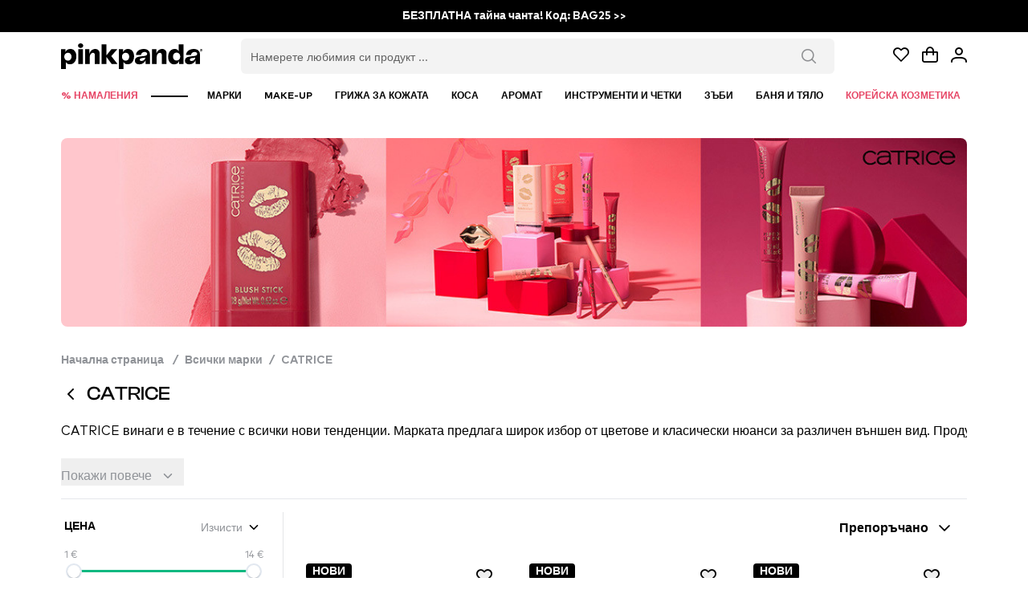

--- FILE ---
content_type: text/css; charset=utf-8
request_url: https://www.pinkpanda.bg/_nuxt/NavigationBar.1lrR3jGF.css
body_size: -194
content:
.opacity-enter-active,.opacity-leave-active{transition:opacity .4s ease}.opacity-enter-from,.opacity-leave-to{opacity:0}.aspect-16-9[data-v-4ef04884]{padding-top:56.25%;position:relative;width:100%}.aspect-16-9 img[data-v-4ef04884]{height:100%;left:0;-o-object-fit:cover;object-fit:cover;position:absolute;top:0;width:100%}.darkened[data-v-4ef04884]{filter:brightness(98%) grayscale(1)}.v-enter-active[data-v-4ef04884],.v-leave-active[data-v-4ef04884]{opacity:1;transform:translateY(0);transition:opacity .5s,transform .3s}.v-enter-from[data-v-4ef04884],.v-leave-to[data-v-4ef04884]{opacity:0;transform:translateY(-20px)}


--- FILE ---
content_type: text/javascript; charset=utf-8
request_url: https://www.pinkpanda.bg/_nuxt/D_8gEOTt.js
body_size: 17129
content:
const t={store_name:{t:0,b:{t:2,i:[{t:3}],s:"PinkPanda.bg"}},store_description:{t:0,b:{t:2,i:[{t:3}],s:"Вашата любима онлайн дрогерия <3"}},store_slogan:{t:0,b:{t:2,i:[{t:3}],s:"Всички продукти за красота на едно място."}},brand_name:{t:0,b:{t:2,i:[{t:3}],s:"Konverzija d.o.o."}},what_are_you_looking_for:{t:0,b:{t:2,i:[{t:3}],s:"Намерете любимия си продукт ..."}},faq_search:{t:0,b:{t:2,i:[{t:3}],s:"Търсене в Често задавани въпроси..."}},info_email:{t:0,b:{t:2,i:[{t:3},{t:9},{t:3}],s:"info@pinkpanda.bg"}},cancel:{t:0,b:{t:2,i:[{t:3}],s:"Отмени"}},close:{t:0,b:{t:2,i:[{t:3}],s:"Затвори"}},countries:{si:{t:0,b:{t:2,i:[{t:3}],s:"Словения"}},hu:{t:0,b:{t:2,i:[{t:3}],s:"Унгария"}},hr:{t:0,b:{t:2,i:[{t:3}],s:"Хърватия"}},cz:{t:0,b:{t:2,i:[{t:3}],s:"Чехия"}},sk:{t:0,b:{t:2,i:[{t:3}],s:"Словакия"}},it:{t:0,b:{t:2,i:[{t:3}],s:"Италия"}},de:{t:0,b:{t:2,i:[{t:3}],s:"Германия"}},bg:{t:0,b:{t:2,i:[{t:3}],s:"България"}},ro:{t:0,b:{t:2,i:[{t:3}],s:"Румъния"}},pl:{t:0,b:{t:2,i:[{t:3}],s:"Полша"}}},brands:{t:0,b:{t:2,i:[{t:3}],s:"Марки"}},currency:{t:0,b:{t:2,i:[{t:3}],s:"€"}},back:{t:0,b:{t:2,i:[{t:3}],s:"Назад"}},error_oh_no:{t:0,b:{t:2,i:[{t:3}],s:"О, не!"}},success_toaster:{t:0,b:{t:2,i:[{t:3}],s:"Успех"}},show_more:{t:0,b:{t:2,i:[{t:3}],s:"Виж повече"}},home:{t:0,b:{t:2,i:[{t:3}],s:"Начална страница"}},show_less:{t:0,b:{t:2,i:[{t:3}],s:"Скрий"}},no_products:{t:0,b:{t:2,i:[{t:3}],s:"В момента няма продукти на тази страница. Разгледайте и другите ни предложения!"}},unlock:{t:0,b:{t:2,i:[{t:3}],s:"Отключване"}},accept:{t:0,b:{t:2,i:[{t:3}],s:"Приемете"}},confirm:{t:0,b:{t:2,i:[{t:3}],s:"Потвърдете"}},email_long:{t:0,b:{t:2,i:[{t:3}],s:"Вашият имейл адрес"}},"100_original":{t:0,b:{t:2,i:[{t:3}],s:"100 % оригинални продукти"}},no_of_sold:{t:0,b:{t:2,i:[{t:3}],s:"Доставили сме над 9,2 милиона продукти в 11 различни държави"}},based_on:{t:0,b:{t:2,i:[{t:3}],s:"базиран на"}},opinions:{t:0,b:{t:2,i:[{t:3}],s:"отзива"}},show_offer:{t:0,b:{t:2,i:[{t:3}],s:"Покажи оферта"}}},s=t,i={email:{t:0,b:{t:2,i:[{t:3}],s:"Имейл"}},name:{t:0,b:{t:2,i:[{t:3}],s:"Име"}},lastname:{t:0,b:{t:2,i:[{t:3}],s:"Фамилия"}},phone:{t:0,b:{t:2,i:[{t:3}],s:"Телефон за контакт при доставка"}},password:{t:0,b:{t:2,i:[{t:3}],s:"Парола"}},repeat_password:{t:0,b:{t:2,i:[{t:3}],s:"Повторете паролата"}},old_password:{t:0,b:{t:2,i:[{t:3}],s:"Стара парола"}},address:{t:0,b:{t:2,i:[{t:3}],s:"Адрес"}},city:{t:0,b:{t:2,i:[{t:3}],s:"Населено място"}},post:{t:0,b:{t:2,i:[{t:3}],s:"Пощенски код"}},country:{t:0,b:{t:2,i:[{t:3}],s:"Държава"}},instagram:{t:0,b:{t:2,i:[{t:3}],s:"Instagram"}},no_of_followers:{t:0,b:{t:2,i:[{t:3}],s:"Брой последователи в Instagram"}},policy_agreement:{t:0,b:{t:2,i:[{t:3}],s:" "}},message:{t:0,b:{t:2,i:[{t:3}],s:"Съобщение"}},card_name:{t:0,b:{t:2,i:[{t:3}],s:"Името на картата"}},card_number:{t:0,b:{t:2,i:[{t:3}],s:"Номер на карта"}},card_date:{t:0,b:{t:2,i:[{t:3}],s:"Валидна до"}},card_ccv:{t:0,b:{t:2,i:[{t:3}],s:"CVV код"}}},e=i,o={cookie_title:{t:0,b:{t:2,i:[{t:3}],s:"Персонализирайте опита си."}},cookie_info:{t:0,b:{t:2,i:[{t:3}],s:"Този сайт използва 'бисквитки' с цел по-добро обслужване на своите посетители, в съответствие с правилата на използване на 'бисквитки'. Може да определите условията за съхранение или достъп до 'бисквитки' от настройките на вашия браузър."}},cookie_accept:{t:0,b:{t:2,i:[{t:3}],s:"Да, съгласен съм"}},cookie_decline:{t:0,b:{t:2,i:[{t:3}],s:"Не се съгласявам"}}},_=o,b={top_categories:{t:0,b:{t:2,i:[{t:3}],s:"Категории"}},all_categories:{t:0,b:{t:2,i:[{t:3}],s:"Всички категории"}},bestsellers_description:{t:0,b:{t:2,i:[{t:3}],s:"Бъдете модерни! Запознайте се с най-горещите продукти за красота, за които всички говорят, и открийте новата си мания за красота."}},new_description:{t:0,b:{t:2,i:[{t:3}],s:"Бъдете първите, които ще изпробват най-новите ни съкровища! Запознайте се с най-новите продукти за грим и грижа за кожата."}},sale_description:{t:0,b:{t:2,i:[{t:3}],s:"Място с най-добрите оферти - намерете невероятни предложения за продукти за грим и грижа за кожата с отстъпка и спестете пари."}},search:{t:0,b:{t:2,i:[{t:3}],s:"Tarsi"}}},r=b,n={top_brands:{t:0,b:{t:2,i:[{t:3}],s:"Най-продавани марки"}},brand_description:{t:0,b:{t:2,i:[{t:3}],s:"Запознайте се с богатата ни колекция от марки за красота. Всичко - от вечните класики до най-новите продукти за красота - е само на едно кликване разстояние."}},brand_search:{t:0,b:{t:2,i:[{t:3}],s:"Намерете марка"}}},a=n,c={newsletter_title:{t:0,b:{t:2,i:[{t:3}],s:"Абонирайте се за нашият нюзлетър."}},newsletter_message:{t:0,b:{t:2,i:[{t:3}],s:"Получавайте известия за нашите най-нови продукти, страхотни промо цени и ексклузивни, скрити оферти, валидни само за читателите на нашият бюлетин!"}},newsletter_agreement:{t:0,b:{t:2,i:[{t:3}],s:"С регистрацията си за получаване на електронни новини, аз се съгласявам с всички ПРАВИЛА И УСЛОВИЯ и съм наясно, че мога да деактивирам регистрацията си по всяко време."}},newsletter_success:{t:0,b:{t:2,i:[{t:3}],s:"Вие успешно се регистрирахте за нашият нюзлетър!"}},newsletter_apply:{t:0,b:{t:2,i:[{t:3}],s:"Абонирайте се"}}},l=c,d={footer_message:{t:0,b:{t:2,i:[{t:3}],s:"Споделете страстта си към грима с нас и покажете своя стил."}},footer_faq:{t:0,b:{t:2,i:[{t:3}],s:"Често задавани въпроси"}},footer_where_is_my_packet:{t:0,b:{t:2,i:[{t:3}],s:"Къде е моят пакет"}},footer_gift_card:{t:0,b:{t:2,i:[{t:3}],s:"Ваучери подарък"}},footer_contact:{t:0,b:{t:2,i:[{t:3}],s:"Контакт"}},footer_terms:{t:0,b:{t:2,i:[{t:3}],s:"Условия за ползване"}},footer_rights:{t:0,b:{t:2,i:[{t:3}],s:"Всички права запазени"}},center_user_help:{t:0,b:{t:2,i:[{t:3}],s:"Помощ за потребителя"}},user_help:{t:0,b:{t:2,i:[{t:3}],s:"Помощ за потребителя"}},information:{t:0,b:{t:2,i:[{t:3}],s:"Информация"}},follow_us:{t:0,b:{t:2,i:[{t:3}],s:"Следвайте ни"}},legal_notifications:{t:0,b:{t:2,i:[{t:3}],s:"Правни известия"}},grade_2:{t:0,b:{t:2,i:[{t:3}],s:"oт 1000+ доволни клиенти"}},grade_1:{t:0,b:{t:2,i:[{t:3}],s:"Рейтинг"}},product_recall:{t:0,b:{t:2,i:[{t:3}],s:"Известия"}}},u=d,p={add_to_basket:{t:0,b:{t:2,i:[{t:3}],s:"Добавяне"}},go_to_cart:{t:0,b:{t:2,i:[{t:3}],s:"Отворена количка"}},notify:{t:0,b:{t:2,i:[{t:3}],s:"Уведоми ме"}},select_shade:{t:0,b:{t:2,i:[{t:3}],s:"Избери цвят"}},not_in_stock_short:{t:0,b:{t:2,i:[{t:3}],s:"Не е в наличност"}},limited_stock:{t:0,b:{t:2,i:[{t:3}],s:"Ограничена наличност"}},in_stock:{t:0,b:{t:2,i:[{t:3}],s:"В наличност"}},browse:{all:{t:0,b:{t:2,i:[{t:3}],s:"Всички"}},all_discounts:{t:0,b:{t:2,i:[{t:3}],s:"Всички отстъпки"}},all_prices:{t:0,b:{t:2,i:[{t:3}],s:"Всички цени"}}},money_back_guarantee_title:{t:0,b:{t:2,i:[{t:3}],s:"8-дневна гаранция за връщане"}},money_back_guarantee_text:{t:0,b:{t:2,i:[{t:3}],s:"Ако по някаква причина не сте удовлетворени от продуктите, можете да ги върнете в рамките на 28 дни след покупката. Ще ви върнем цената на покупката в пълен размер - без въпроси."}},free_shipping:{t:0,b:{t:2,i:[{t:3}],s:"Безплатна доставка"}},copy:{t:0,b:{t:2,i:[{t:3}],s:"копиране на код"}},customers_opinion:{t:0,b:{t:2,i:[{t:3}],s:"Мнения на нашите клиенти"}},total_ratings:{t:0,b:{t:2,i:[{t:3}],s:"Общо оценки"}},customer_reviews:{t:0,b:{t:2,i:[{t:3}],s:"Отзиви на клиенти"}},verified_buyer:{t:0,b:{t:2,i:[{t:3}],s:"Потвърден купувач"}},load_more_opinions:{t:0,b:{t:2,i:[{t:3}],s:"Зареди още мнения"}}},f=p,m={faq_title:{t:0,b:{t:2,i:[{t:3}],s:"ЧЗВ и помощ"}},faq_subtitle:{t:0,b:{t:2,i:[{t:3}],s:"Имате нужда от помощ? Намерете отговори на най-често задаваните въпроси и продължете да пазарувате безгрижно."}},faq_list_title:{t:0,b:{t:2,i:[{t:3}],s:"Често задавани въпроси"}},faq_category_title:{t:0,b:{t:2,i:[{t:3}],s:"Категории въпроси"}}},g=m,h={profil:{t:0,b:{t:2,i:[{t:3}],s:"Акаунт"}},saved:{t:0,b:{t:2,i:[{t:3}],s:"История на поръчките"}},new:{t:0,b:{t:2,i:[{t:3}],s:"Нови"}},bestsellers:{t:0,b:{t:2,i:[{t:3}],s:"Най-продавани"}},sale:{t:0,b:{t:2,i:[{t:3}],s:"Намаления"}},good_offers:{t:0,b:{t:2,i:[{t:3}],s:"Добри предложения"}},all_brands:{t:0,b:{t:2,i:[{t:3}],s:"Всички марки"}}},y=h,w={hey:{t:0,b:{t:2,i:[{t:3}],s:"Добър ден 👋"}},my_data:{t:0,b:{t:2,i:[{t:3}],s:"Моите данни"}},my_orders:{t:0,b:{t:2,i:[{t:3}],s:"Моите поръчки"}},profile_description:{t:0,b:{t:2,i:[{t:3}],s:"Вашият кът за красота - от запаметените любими продукти до историята на покупките, проследявайте пътя си към красотата и откривайте нови вдъхновения за красота."}}},k=w,$={order_number:{t:0,b:{t:2,i:[{t:3}],s:"Номер поръчка"}},carrier:{t:0,b:{t:2,i:[{t:3}],s:"Куриер"}},ordered:{t:0,b:{t:2,i:[{t:3}],s:"Регистрирана"}},processed:{t:0,b:{t:2,i:[{t:3}],s:"Обраотена"}},sent:{t:0,b:{t:2,i:[{t:3}],s:"Изпратена"}},payed:{t:0,b:{t:2,i:[{t:3}],s:"Платена"}},returned:{t:0,b:{t:2,i:[{t:3}],s:"Върната"}},storno:{t:0,b:{t:2,i:[{t:3}],s:"Анулирана"}},last_order:{t:0,b:{t:2,i:[{t:3}],s:"Последна поръчка"}},other_orders:{t:0,b:{t:2,i:[{t:3}],s:"Други поръчки"}},shipping_address:{t:0,b:{t:2,i:[{t:3}],s:"Адрес за доставка"}},order_content:{t:0,b:{t:2,i:[{t:3}],s:"Продукти в поръчката"}},products_price:{t:0,b:{t:2,i:[{t:3}],s:"Цена на продуктите"}},shipping:{t:0,b:{t:2,i:[{t:3}],s:"Доставка и обработка"}},total_price:{t:0,b:{t:2,i:[{t:3}],s:"Обща цена"}},return_order:{t:0,b:{t:2,i:[{t:3}],s:"Откажи поръчката"}},want_to_cancel_order:{t:0,b:{t:2,i:[{t:3}],s:"Анулиране на поръчка"}},cancel_order_disclaimer:{t:0,b:{t:2,i:[{t:3}],s:"Сигурни ли сте, че искате да отмените поръчката си? Анулирана поръчка не може да бъде възстановена."}},keep_order:{t:0,b:{t:2,i:[{t:3}],s:"Запази поръчката"}},no_orders:{t:0,b:{t:2,i:[{t:3}],s:"Нямате регистрирани поръчки"}},ddv_price_included:{t:0,b:{t:2,i:[{t:3}],s:"Цената включва ДДС"}},orders_description:{t:0,b:{t:2,i:[{t:3}],s:"Разгледайте своя портал за красота! Преглеждайте всички поръчки и проследявайте последните си покупки."}},detail_order_description:{t:0,b:{t:2,i:[{t:3}],s:"Всичко за Вашата поръчка на едно място! Лесно проверявайте статуса и подробностите за доставката."}},buy_now:{t:0,b:{t:2,i:[{t:3}],s:"Купете сега"}},empty_orders_desc:{t:0,b:{t:2,i:[{t:3}],s:"Открийте цялата ни оферта и направете първата си поръчка"}},empty_orders:{t:0,b:{t:2,i:[{t:3}],s:"Все още нямате поръчки"}}},v=$,q={ordered_title:{t:0,b:{t:2,i:[{t:3}],s:"Поръчката е създадена"}},ordered_desc:{t:0,b:{t:2,i:[{t:3}],s:"Твоята поръчка чака да бъде обработена"}},processed_title:{t:0,b:{t:2,i:[{t:3}],s:"Поръчката е обработена"}},processed_desc:{t:0,b:{t:2,i:[{t:3}],s:"'Поръчката е опакована"}},sent_title:{t:0,b:{t:2,i:[{t:3}],s:"Поръчката е изпратена"}},sent_desc:{t:0,b:{t:2,i:[{t:3}],s:"Поръчката е изпратена на куриерска фирма."}},delivered_title:{t:0,b:{t:2,i:[{t:3}],s:"Поръчката е доставена"}},delivered_desc:{t:0,b:{t:2,i:[{t:3}],s:"Куриер е доставил пратката до избрания адрес"}},returned_title:{t:0,b:{t:2,i:[{t:3}],s:"Поръчката е анулирана"}},returned_desc:{t:0,b:{t:2,i:[{t:3}],s:"Поръчката е анулирана. В случай, че вече сте я платили, сумата е възстановена"}}},x=q,P={error_404_title:{t:0,b:{t:2,i:[{t:3}],s:"Грешка 404"}},error_404_description:{t:0,b:{t:2,i:[{t:3}],s:"Упс! Изглежда, че съдържанието на тази страница вече не съществува или не е достъпно. :("}},error_404_redirect:{t:0,b:{t:2,i:[{t:3}],s:"Кликни тук и виж другата ни оферта."}}},C=P,A={my_profile:{t:0,b:{t:2,i:[{t:3}],s:"Моят акаунт"}},contact:{t:0,b:{t:2,i:[{t:3}],s:"Контакт"}},country:{t:0,b:{t:2,i:[{t:3}],s:"Държава"}},save:{t:0,b:{t:2,i:[{t:3}],s:"Запази"}},password:{t:0,b:{t:2,i:[{t:3}],s:"Парола"}},old_password:{t:0,b:{t:2,i:[{t:3}],s:"Стара парола"}},new_password:{t:0,b:{t:2,i:[{t:3}],s:"Нова парола"}},changes_not_saved:{t:0,b:{t:2,i:[{t:3}],s:"Измененията не са запазени"}},do_you_want_to_save:{t:0,b:{t:2,i:[{t:3}],s:"Искате ли да запазите промените или да ги отхвърлите?"}},discard:{t:0,b:{t:2,i:[{t:3}],s:"Изхвърлете"}},logout:{t:0,b:{t:2,i:[{t:3}],s:"Изход"}},edit_profile:{t:0,b:{t:2,i:[{t:3}],s:"Редактиране на профила"}},phone_help:{t:0,b:{t:2,i:[{t:3}],s:"Пример: 0800 000 000. Увери се, че си въвела валиден български телефонен номер. Стационарните номера не са валидни."}}},B=A,E={collaboration_title:{t:0,b:{t:2,i:[{t:3}],s:"Работете с нас!"}},collaboration_subtitle:{t:0,b:{t:2,i:[{t:3}],s:"Стани част от нашата розова история и се присъедини към творческа общност от инфлуенсъри и създатели на съдържание."}},collaboration_desc_1:{t:0,b:{t:2,i:[{t:3}],s:"Социалните мрежи не са Ви чужди, Вие сте креативен и проактивен човек, познавате последователите си и разбирате статистиката си? Тогава нашият екип търси Вас!"}},collaboration_desc_2:{t:0,b:{t:2,i:[{t:3}],s:"В PinkPanda предлагаме два вида участие, така че всеки може да се присъедини към нас."}},collaboration_ambassadors:{t:0,b:{t:2,i:[{t:3}],s:"КОЛАБОРАЦИЯ С АМБАСАДОРИ (АФИЛИЕЙТ ПРОГРАМА)"}},collaboration_ambassadors_desc:{t:0,b:{t:2,i:[{t:3}],s:"Всеки, който харесва продуктите ни може да кандидатства."}},collaboration_ambassadors_money:{t:0,b:{t:2,i:[{t:3}],s:"парични награди"}},collaboration_ambassadors_pr:{t:0,b:{t:2,i:[{t:3}],s:"PR пратки"}},collaboration_ambassadors_gifts:{t:0,b:{t:2,i:[{t:3}],s:"ексклузивни подаръци"}},collaboration_ambassadors_vip:{t:0,b:{t:2,i:[{t:3}],s:"VIP намаления"}},collaboration_write_to_us:{t:0,b:{t:2,i:[{t:3}],s:"Пишете ни"}},collaboration_influencers:{t:0,b:{t:2,i:[{t:3}],s:"КОЛАБОРАЦИЯ С ИНФЛУЕНСЪРИ"}},collaboration_influencers_desc:{t:0,b:{t:2,i:[{t:3}],s:"Имаш над 10K+ последователя в Instagram? Ще се радваме да се запознаем! Просто попълни следния формуляр и нашият екип ще се свърже с теб в най-кратък срок."}},collaboration_submit:{t:0,b:{t:2,i:[{t:3}],s:"Запиши се сега"}},your_data:{t:0,b:{t:2,i:[{t:3}],s:"Вашите данни"}},social_media:{t:0,b:{t:2,i:[{t:3}],s:"Социални мрежи"}},instagram:{t:0,b:{t:2,i:[{t:3}],s:"Instagram"}},tiktok:{t:0,b:{t:2,i:[{t:3}],s:"TikTok"}},youtube:{t:0,b:{t:2,i:[{t:3}],s:"YouTube"}},facebook:{t:0,b:{t:2,i:[{t:3}],s:"Facebook"}},website:{t:0,b:{t:2,i:[{t:3}],s:"Уебсайт"}},pinterest:{t:0,b:{t:2,i:[{t:3}],s:"Pinterest"}},no_of_followers:{t:0,b:{t:2,i:[{t:3}],s:"Брой последователи в Instagram"}},collaboration_agreement:{t:0,b:{t:2,i:[{t:3}],s:"Съгласен съм с Вашата политика за поверителност"}}},I=E,M={contact_title:{t:0,b:{t:2,i:[{t:3}],s:"Свържете се с нас"}},contact_subtitle:{t:0,b:{t:2,i:[{t:3}],s:"Имате въпроси? Ние сме тук, за да Ви помогнем!"}},contact_email:{t:0,b:{t:2,i:[{t:3},{t:9},{t:3}],s:"info@pinkpanda.bg"}},contact_form_title:{t:0,b:{t:2,i:[{t:3}],s:"Свържете се с нас"}},contact_cta_text:{t:0,b:{t:2,i:[{t:3}],s:"Изпратете формуляра"}},contact_cta_subtext:{t:0,b:{t:2,i:[{t:3}],s:"Попълнете формуляра по-долу и ние ще се радваме да Ви отговорим."}},contact_api_text:{t:0,b:{t:2,i:[{t:3},{t:9},{t:3}],s:"info@pinkpanda.bg"}}},j=M,K={company_info_title:{t:0,b:{t:2,i:[{t:3}],s:"Данни на фирмата"}},company_info_subtitle:{t:0,b:{t:2,i:[{t:3}],s:"Седалище на компанията"}},company_info_location:{t:0,b:{t:2,i:[{t:3}],s:"Konverzija, spletni marketing, d.o.o. \n Bravničarjeva ulica 13 \n 1000 Ljubljana"}},company_info_bank:{t:0,b:{t:2,i:[{t:3}],s:"SI56 0400 0028 0781 379 (Nova KBM d.d.) \n Рег. Номер: 6085822000 \n Номер ДДС: SI29742676 \n SRG: 2011/51055"}},company_ceo:{t:0,b:{t:2,i:[{t:3}],s:"\n Изпълнителен директор: Matjaž Blatnik"}},company_info_subtitle_2:{t:0,b:{t:2,i:[{t:3}],s:"Склад"}},company_info_location_2:{t:0,b:{t:2,i:[{t:3}],s:"Letališka cesta 30 \n 1000 Ljubljana"}}},L=K,z={filter:{t:0,b:{t:2,i:[{t:3}],s:"Филтър"}},sort:{t:0,b:{t:2,i:[{t:3}],s:"Сортирай"}},filter_cheaper_first:{t:0,b:{t:2,i:[{t:3}],s:"Първо по-евтини"}},filter_pricier_first:{t:0,b:{t:2,i:[{t:3}],s:"Първо по-скъпи"}},filter_recommended:{t:0,b:{t:2,i:[{t:3}],s:"Препоръчано"}},sort_newest:{t:0,b:{t:2,i:[{t:3}],s:"Най-нови"}},sort_a_to_z:{t:0,b:{t:2,i:[{t:3}],s:"По азбучен ред: А - Я"}},sort_z_to_a:{t:0,b:{t:2,i:[{t:3}],s:"По азбучен ред: Я - А"}},filter_dicount_desc:{t:0,b:{t:2,i:[{t:3}],s:"Най-голяма отстъпка"}}},T=z,D={shade:{t:0,b:{t:2,i:[{t:3}],s:"Цвят"}},price:{t:0,b:{t:2,i:[{t:3}],s:"Цена"}},rating:{t:0,b:{t:2,i:[{t:3}],s:"Oценка"}},ingredient:{t:0,b:{t:2,i:[{t:3}],s:"Състав"}},categories:{t:0,b:{t:2,i:[{t:3}],s:"Kатегории"}},apply_filters:{t:0,b:{t:2,i:[{t:3}],s:"ПРИЛОЖИ"}},clear_all:{t:0,b:{t:2,i:[{t:3}],s:"Изчисти"}},show_more:{t:0,b:{t:2,i:[{t:3}],s:"Покажи повече"}},show_less:{t:0,b:{t:2,i:[{t:3}],s:"Показване на по-малко"}}},N=D,O={about_title:{t:0,b:{t:2,i:[{t:3}],s:"За нас"}},about_subtitle:{t:0,b:{t:2,i:[{t:3}],s:"Защо сме ние и други подробности за нашата компания"}}},S=O,V={best_price_last_30_days:{t:0,b:{t:2,i:[{t:3}],s:"Най-евтин в последните 30 дни:"}},"28_day_guarantee":{t:0,b:{t:2,i:[{t:3}],s:"28 дневна гаранция за връщане"}},product_desc:{t:0,b:{t:2,i:[{t:3}],s:"Описание на продукта"}},ingredients_and_amount:{t:0,b:{t:2,i:[{t:3}],s:"Състав и количество"}},payment_and_delivery:{t:0,b:{t:2,i:[{t:3}],s:"Плащане и Доставка"}},about_brand:{t:0,b:{t:2,i:[{t:3}],s:"За марката"}},ingredients:{t:0,b:{t:2,i:[{t:3}],s:"Състав"}},product_amount:{t:0,b:{t:2,i:[{t:3}],s:"Количество"}},might_also_like:{t:0,b:{t:2,i:[{t:3}],s:"Може би ще харесате също"}},same_category_products:{t:0,b:{t:2,i:[{t:3}],s:"Продукти от същата категория"}},show_all_products:{t:0,b:{t:2,i:[{t:3}],s:"Покажете всички продукти"}},guarantee_returns:{t:0,b:{t:2,i:[{t:3}],s:"28-ДНЕВНА ГАРАНЦИЯ ЗА ВРЪЩАНЕ НА ПАРИТЕ"}},guarantee_items_sold:{t:0,b:{t:2,i:[{t:3}],s:"НАД 9 МИЛИОНА ИЗПРАТЕНИ ПРОДУКТИ"}},guarantee_safe:{t:0,b:{t:2,i:[{t:3}],s:"ЛЕСНО ПЛАЩАНЕ ЗА ВАШАТА ПОРЪЧКА"}},guarantee_delivery:{t:0,b:{t:2,i:[{t:3}],s:"БЪРЗА ДОСТАВКА ДО ПРАГА ВИ"}},not_in_stock:{t:0,b:{t:2,i:[{t:3}],s:"не е в наличност"}},last_products:{t:0,b:{t:2,i:[{t:3}],s:"Последни парчета"}},brand_daily_gifts:{t:0,b:{t:2,i:[{t:3}],s:"+ 2 ПОДАРЪКА"}},brand_daily_gift:{t:0,b:{t:2,i:[{t:3}],s:"ПОДАРЪК"}},"2for1_text":{t:0,b:{t:2,i:[{t:3}],s:"За този продукт получавате 2 на цената на 1"}},quantity_discount_unit:{t:0,b:{t:2,i:[{t:3}],s:"брой"}}},Y=V,X={empty_wishlist:{t:0,b:{t:2,i:[{t:3}],s:"Вашият списък с желания е празен"}},empty_wishlist_desc:{t:0,b:{t:2,i:[{t:3}],s:" Щракнете върху сърцето и добавете продукта в списъка с желания"}},last_seen_products:{t:0,b:{t:2,i:[{t:3}],s:"Скоро разглеждани"}},wishlist_description:{t:0,b:{t:2,i:[{t:3}],s:"Където мечтите оживяват! Сбъднете желанията си за красота с незаменими продукти и се потопете в богатата селекция от първокласни марки за красота."}}},F=X,G={declarations_title:{t:0,b:{t:2,i:[{t:3}],s:"Информация за продукта"}}},H=G,R={login_title:{t:0,b:{t:2,i:[{t:3}],s:"Влезте в него"}},forgotten_password:{t:0,b:{t:2,i:[{t:3}],s:"Забравена парола?"}},already_know_password:{t:0,b:{t:2,i:[{t:3}],s:"Вече знаете паролата си?"}},reset_password:{t:0,b:{t:2,i:[{t:3}],s:"Възстановяване на паролата"}},remember:{t:0,b:{t:2,i:[{t:3}],s:"Запомни ме"}},login:{t:0,b:{t:2,i:[{t:3}],s:"Влезте"}},sign_up:{t:0,b:{t:2,i:[{t:3}],s:"Регистрация"}},dont_have_account:{t:0,b:{t:2,i:[{t:3}],s:"Все още нямате акаунт?"}},already_have_account:{t:0,b:{t:2,i:[{t:3}],s:"Имате вече регистрация?"}},confirm_success:{t:0,b:{t:2,i:[{t:3}],s:"Твоят акаунт беше потвърден! Вече може да се впишеш! :)"}},send_password:{t:0,b:{t:2,i:[{t:3}],s:"Изпрати парола"}},forgot_password:{t:0,b:{t:2,i:[{t:3}],s:"Забравена парола?"}},login_description:{t:0,b:{t:2,i:[{t:3}],s:"Добре дошли отново! Регистрирайте се и отключете своя собствен свят на красотата, пълен с персонализирани съвети, ексклузивни оферти и много други!"}},register_description:{t:0,b:{t:2,i:[{t:3}],s:"Влезте в прекрасния свят на красотата! Регистрирайте се и отключете персонализирано пазаруване с персонализирани съвети и собствен списък с желания."}},forgot_password_description:{t:0,b:{t:2,i:[{t:3}],s:"Имате нужда от ново начало? Не се притеснявайте! Лесно нулирайте паролата си и безопасно се върнете към профила си за красота."}},register_disclaimer:{t:0,b:{t:2,i:[{t:3}],s:"Както във всеки онлайн магазин, ще получите цялата необходима информация за вашата поръчка по имейл. Това включва потвърждение на поръчката, потвърждение на доставката, информация за връщане и препоръки. Можете да се отпишете от препоръките по всяко време безплатно."}}},W=R,U={timer_time_left:{t:0,b:{t:2,i:[{t:3}],s:"Офертата е валидна още само"}},timer_time_left_2:{t:0,b:{t:2,i:[{t:3}],s:"Countdown"}}},J=U,Q={upsell_confirm:{t:0,b:{t:2,i:[{t:3}],s:"Вашата поръчка е приета! Благодарим Ви за доверието. Изпратихме Ви разписката за покупка на адрес"}},order_total_price:{t:0,b:{t:2,i:[{t:3}],s:"Стойност на поръчката:"}},upsell_attention:{t:0,b:{t:2,i:[{t:3}],s:"внимание"}},upsell_thanks:{t:0,b:{t:2,i:[{t:3}],s:"В знак на благодарност за Вашата поръчка сме Ви подготвили скрита оферта, която не се вижда никъде другаде на сайта."}},upsell_click:{t:0,b:{t:2,i:[{t:3}],s:"Кликнете върху ключалката и отключете тайната оферта!"}},upsell_decline:{t:0,b:{t:2,i:[{t:3}],s:"Не, благодаря, не се нуждая от ТАЙНОТО предложение."}},upsell_congrats:{t:0,b:{t:2,i:[{t:3}],s:"Честито"}},upsell_cart_title:{t:0,b:{t:2,i:[{t:3}],s:"Оригиналната поръчка съдържа"}},upsell_cart_old_price:{t:0,b:{t:2,i:[{t:3}],s:"Обща сума преди офертата"}},upsell_disclaimer:{t:0,b:{t:2,i:[{t:3}],s:"Поръчката ще бъде направена автоматично след изтичане на VIP офертите - ще получите потвърждение на"}},upsell_add:{t:0,b:{t:2,i:[{t:3}],s:"Добавяне"}},upsell_added:{t:0,b:{t:2,i:[{t:3}],s:"Добавено"}},upsell_finish:{t:0,b:{t:2,i:[{t:3}],s:"ЗАВЪРШИ ПОРЪЧКАТА"}}},Z=Q,tt={back_to_store:{t:0,b:{t:2,i:[{t:3}],s:"Обратно в магазина"}},summary_dear:{t:0,b:{t:2,i:[{t:3}],s:"Уважаем/а"}},summary_thank_you:{t:0,b:{t:2,i:[{t:3}],s:"благодарим Ви за Вашата поръчка"}},summary_description:{t:0,b:{t:2,i:[{t:3}],s:"Имате цялата информация на Вашия имейл адрес:"}},instructions:{t:0,b:{t:2,i:[{t:3}],s:"Допълнителни инструкции за куриерската фирма"}},save_account:{t:0,b:{t:2,i:[{t:3}],s:"Запазване и създаване на акаунт"}},continue:{t:0,b:{t:2,i:[{t:3}],s:"Продължи"}},unlocked_offer:{t:0,b:{t:2,i:[{t:3}],s:"Току-що отключихте специална оферта"}},only:{t:0,b:{t:2,i:[{t:3}],s:"Само на"}},value:{t:0,b:{t:2,i:[{t:3}],s:"Стойност"}},special_wishes:{t:0,b:{t:2,i:[{t:3}],s:"Специални пожелания"}},payment_method:{t:0,b:{t:2,i:[{t:3}],s:"Начин на плащане"}},complete_order:{t:0,b:{t:2,i:[{t:3}],s:"Изпрати поръчката"}},agree_policy:{t:0,b:{t:2,i:[{t:3}],s:"Съгласен съм с условията на услугата"}},card_name:{t:0,b:{t:2,i:[{t:3}],s:"Името на картата"}},card_number:{t:0,b:{t:2,i:[{t:3}],s:"Номер на карта"}},card_date:{t:0,b:{t:2,i:[{t:3}],s:"Валидна до"}},card_ccv:{t:0,b:{t:2,i:[{t:3}],s:"CVV код"}},you_saved:{t:0,b:{t:2,i:[{t:3}],s:"🎉 Поздравления, спасихте XX"}},until_gift:{t:0,b:{t:2,i:[{t:3}],s:"Вие сте XX недостиг на безплатния си подарък"}}},st=tt,it={guarantee_1_title:{t:0,b:{static:"",t:2,i:[]}},guarantee_1_text:{t:0,b:{static:"",t:2,i:[]}},guarantee_2_title:{t:0,b:{static:"",t:2,i:[]}},guarantee_2_text:{t:0,b:{static:"",t:2,i:[]}},guarantee_3_title:{t:0,b:{static:"",t:2,i:[]}},guarantee_3_text:{t:0,b:{static:"",t:2,i:[]}},go_to_checkout:{t:0,b:{t:2,i:[{t:3}],s:"Отидете на страницата за плащане"}},saved:{t:0,b:{t:2,i:[{t:3}],s:"Списък с любими"}},cart:{t:0,b:{t:2,i:[{t:3}],s:"Кошница"}},products_price:{t:0,b:{t:2,i:[{t:3}],s:"Цена на продуктите"}},empty_cart:{t:0,b:{t:2,i:[{t:3}],s:"Вашата кошница е празна"}}},et=it,ot={where_packet_title:{t:0,b:{t:2,i:[{t:3}],s:"Къде е пратката ми?"}},where_packet_subtitle:{t:0,b:{t:2,i:[{t:3}],s:"Намерете пакета си и проверете състоянието му"}},where_packet_button:{t:0,b:{t:2,i:[{t:3}],s:"Проверка"}},where_packet_instruction:{t:0,b:{t:2,i:[{t:3}],s:"Въведете необходимата информация, за да можем да проверим състоянието на Вашия пакет. Можете да проверите "}},where_packet_instruction_2:{t:0,b:{t:2,i:[{t:3}],s:"поръчките си в профила си."}},tracking_number_placeholder:{t:0,b:{t:2,i:[{t:3}],s:"Номер за проследяване на пратката"}},tracking_number_help:{t:0,b:{t:2,i:[{t:3}],s:"Можете да намерите номера за проследяване в имейла за потвърждение или в раздела за поръчки."}},where_divider_text:{t:0,b:{t:2,i:[{t:3}],s:"Или"}},contact_info_placeholder:{t:0,b:{t:2,i:[{t:3}],s:"E-mail или телефонен номер"}},contact_info_help:{t:0,b:{t:2,i:[{t:3}],s:"Въведете своя e-mail или телефонен номер, който сте използвали при поръчката"}},check_status:{t:0,b:{t:2,i:[{t:3}],s:"Проверка"}},check_one_field:{t:0,b:{t:2,i:[{t:3}],s:"Моля, попълнете поне едно поле"}}},_t=ot,bt={terms_subtitle:{t:0,b:{t:2,i:[{t:3}],s:"Общи условия за работа и използване на уебсайта"}}},rt=bt,nt={selected_offer:{t:0,b:{t:2,i:[{t:3}],s:"Избрана оферта"}},main_title:{t:0,b:{t:1,c:[{t:2,i:[{t:3}],s:"Най-добри гримове, козметика и продукти за грижа за кожата онлайн"},{t:2,i:[{t:3}],s:"PinkPanda"}]}},shop_now:{t:0,b:{t:2,i:[{t:3}],s:"Вземете офертата"}}},at=nt,ct={stock_notify_title:{t:0,b:{t:2,i:[{t:3}],s:"не е в наличност"}},stock_notify_subtitle:{t:0,b:{t:2,i:[{t:3}],s:"Информирайте ме, когато продуктът е отново наличен"}}},lt=ct,dt={gift_title:{t:0,b:{t:2,i:[{t:3}],s:"Онлайн ваучер за подарък - подаръкът, който продължава да се подарява!"}},gift_subtitle:{t:0,b:{t:2,i:[{t:3}],s:"Защо да изберете онлайн ваучер за подарък?"}},reason_1_1:{t:0,b:{t:2,i:[{t:3}],s:"За всеки:"}},reason_1_2:{t:0,b:{t:2,i:[{t:3}],s:"Независимо дали става въпрос за приятел, член на семейството или колега, картата за подарък им позволява да изберат перфектния подарък."}},reason_2_1:{t:0,b:{t:2,i:[{t:3}],s:"Бързо и лесно:"}},reason_2_2:{t:0,b:{t:2,i:[{t:3}],s:"Получавате картата за подарък в пощенската си кутия в рамките на няколко минути!"}},reason_3_1:{t:0,b:{t:2,i:[{t:3}],s:"Без чакане:"}},reason_3_2:{t:0,b:{t:2,i:[{t:3}],s:"Погрижете се за всичко от уюта на дома си - без опашки, без тълпи."}},gift_subtitle_2:{t:0,b:{t:2,i:[{t:3}],s:"Без чакане! Подарете радост сега."}},gift_card_subtitle:{t:0,b:{t:2,i:[{t:3}],s:"ваучер за подарък"}},gift_price_selection:{t:0,b:{t:2,i:[{t:3}],s:"Изберете стойността на сертификата за подарък:"}},gift_message:{t:0,b:{t:2,i:[{t:3}],s:"Добавете пожелание или красива мисъл:"}},gift_units:{t:0,b:{t:2,i:[{t:3}],s:"символи"}},gift_textarea:{t:0,b:{t:2,i:[{t:3}],s:"Текст"}},gift_form_text:{t:0,b:{t:2,i:[{t:3}],s:"Aдрес на плащане"}},gift_sendby_email:{t:0,b:{t:2,i:[{t:3}],s:"Изпращане по електронна поща"}},gift_sendby_address:{t:0,b:{t:2,i:[{t:3}],s:"Изпращане на адрес"}},gift_house_number:{t:0,b:{t:2,i:[{t:3}],s:"номера на къщата"}},gift_total:{t:0,b:{t:2,i:[{t:3}],s:"Общо за плащане"}},gift_atc:{t:0,b:{t:2,i:[{t:3}],s:"добави в кошницата"}},gift_consent:{t:0,b:{t:2,i:[{t:3}],s:"С покупката декларирам, че съм запознат с правилата за обработване на лични данни и с бизнес условията и искам да изпратя поръчка."}},info_text:{t:0,b:{t:2,i:[{t:3}],s:"Ваучерът за подарък е валиден 12 месеца от датата на издаване.\n\n Ваучерът за подарък може да се използва само за една поръчка. Стойността на ваучера не може да бъде разделена на няколко покупки.\n\nНадареният не може да бъде разделен на няколко покупки и стойността на подаръка ще бъде приспадната от цената на неговата покупка.\n\nИскате ли да закупите по-голям брой ваучери за подарък? Обадете се на нашата линия за клиенти: 01 777 42 83. С удоволствие ще Ви издадем произволен брой ваучери за подарък."}},gift_error_options:{t:0,b:{t:2,i:[{t:3}],s:"Неуспешно зареждане на опции за подаръци."}},gift_erorr_options2:{t:0,b:{t:2,i:[{t:3}],s:"Възникна грешка при актуализирането на опциите за подаръци."}},gift_error_options3:{t:0,b:{t:2,i:[{t:3}],s:"Няма налични опции за подарък за"}},gift_fill_all:{t:0,b:{t:2,i:[{t:3}],s:"Моля, попълнете всички задължителни полета."}},gift_no_email:{t:0,b:{t:2,i:[{t:3}],s:"Невалиден имейл формат."}},gift_create_fail:{t:0,b:{t:2,i:[{t:3}],s:"Неуспешно създадена поръчка на карта за подарък."}},valid_until:{t:0,b:{t:2,i:[{t:3}],s:"Валидно до"}},download:{t:0,b:{t:2,i:[{t:3}],s:"Изтегли като PDF"}},send_again:{t:0,b:{t:2,i:[{t:3}],s:"Изпрати отново по имейл"}},disclaimer_text:{t:0,b:{t:2,i:[{t:3},{t:9},{t:3}],s:"В допълнение към имейла за потвърждение, на вашия имейл адрес е изпратен имейл с цялата информация и ваучер за подарък. Ако не го получите в рамките на 5 минути, проверете спама или рекламните си имейли. Ако все още не можете да намерите имейла, моля, свържете се с нас на info@pinkpanda.bg и ние с удоволствие ще ви помогнем."}}},ut=dt,pt={title:{t:0,b:{t:2,i:[{t:3}],s:"Достигнат максимален брой продукти в количката"}},description:{t:0,b:{t:2,i:[{t:3}],s:"Влезте и запазете продукти в списъка си с желания"}},description_logged_in:{t:0,b:{t:2,i:[{t:3}],s:"Можете да запазвате продукти в списъка си с желания"}}},ft=pt,mt={click_for_code_1:{t:0,b:{t:2,i:[{t:3}],s:"Щракнете тук"}},click_for_code_2:{t:0,b:{t:2,i:[{t:3}],s:", ако все още нямате код."}},gdpr:{t:0,b:{t:2,i:[{t:3}],s:"Разрешавам на собственика на PINK PANDA да използва тази информация, за да се свърже с мен по имейл. Потвърждавам, че съм запознат с правата си по отношение на споделените лични данни."}},enter_email_for_code:{t:0,b:{t:2,i:[{t:3}],s:"Въведете имейла си и получете PINK код"}},email_placeholder:{t:0,b:{t:2,i:[{t:3}],s:"Въведете своя имейл"}},get_code_button:{t:0,b:{t:2,i:[{t:3}],s:"Вземете кода PINK"}},code_placeholder:{t:0,b:{t:2,i:[{t:3}],s:"Въведете PINK кода"}}},gt=mt,ht={promo_code:{t:0,b:{t:2,i:[{t:3}],s:"Промо код"}},total_value:{t:0,b:{t:2,i:[{t:3}],s:"Стойността на продуктите е"}},normal_price:{t:0,b:{t:2,i:[{t:3}],s:"СТОЙНОСТ НА ПРОДУКТИТЕ: "}},special_price:{t:0,b:{t:2,i:[{t:3}],s:"ИЗКЛЮЧИТЕЛНА ЦЕНА: "}},savings:{t:0,b:{t:2,i:[{t:3}],s:"ЩЕ СПЕСТИТЕ: "}},not_price:{t:0,b:{t:2,i:[{t:3}],s:"* Не се притеснявайте, това не е цената, която ще платите 🙅‍♀️"}},limited_stock:{t:0,b:{t:2,i:[{t:3}],s:"Ограничени наличности"}},book_calendar:{t:0,b:{t:2,i:[{t:3}],s:"Резервирай своя календар"}},order_now:{t:0,b:{t:2,i:[{t:3}],s:"Поръчай сега"}},reviews_title:{t:0,b:{t:2,i:[{t:3}],s:"Какво казват момичетата?"}},verified_buyer:{t:0,b:{t:2,i:[{t:3}],s:"Потвърдена покупка"}},stories_title:{t:0,b:{t:2,i:[{t:3}],s:"Заслужаваш го!"}},stories_subtitle:{t:0,b:{t:2,i:[{t:3}],s:"Най-търсеният ни продукт"}},product_of_year:{t:0,b:{t:2,i:[{t:3}],s:"ПРОДУКТ НА ГОДИНАТА"}},festival_subtitle:{t:0,b:{t:2,i:[{t:3}],s:"Подаръци, отключени с промоционален код:"}},mascara:{t:0,b:{t:2,i:[{t:3}],s:"спирала"}},maybeline_headline:{t:0,b:{t:2,i:[{t:3}],s:"Създай визия като Анна-Мария с продуктите на Maybelline New York - само в "}},box_disclaimer:{t:0,b:{t:2,i:[{t:3}],s:"Снимките и видеоклиповете на съдържанието и опаковката са символични."}},description:{t:0,b:{t:2,i:[{t:3}],s:"Уникален, смел и верен на себе си. Нека красотата ви бъде вашата сила. Изпъкнете. Бъдете горди. Просто вие."}},why_this_set:{t:0,b:{t:2,i:[{t:3}],s:"Защо този комплект?"}},add_to_set:{t:0,b:{t:2,i:[{t:3}],s:"Попълнете комплекта"}},check_product_videos:{t:0,b:{t:2,i:[{t:3}],s:"Вижте нашите продукти в действие"}},easter_offer:{t:0,b:{t:2,i:[{t:3}],s:"Великденска оферта"}},easter_limited_offer:{t:0,b:{t:2,i:[{t:3}],s:"Отвори великденското яйце и виж какво има вътре!"}},easter_open_gift:{t:0,b:{t:2,i:[{t:3}],s:"Отвори сега"}}},yt=ht,wt={first:{t:0,b:{t:2,i:[{t:3}],s:"Надеждна доставка"}},second:{t:0,b:{t:2,i:[{t:3}],s:"Позволяваме ви да платите с наложен платеж"}},third:{t:0,b:{t:2,i:[{t:3}],s:"Пакетът ще бъде при вас в рамките на 3-4 работни дни "}},fourth:{t:0,b:{t:2,i:[{t:3}],s:"93% от клиентите са оценили опита си в Pink Panda като отличен"}},fifth:{t:0,b:{t:2,i:[{t:3}],s:"MEGABOX не се предлага във физически магазини, нито другаде онлайн"}},cruelty_free_title:{t:0,b:{t:2,i:[{t:3}],s:"Без жестокост и за вегани"}},cruelty_free_desc:{t:0,b:{t:2,i:[{t:3}],s:"Етична красота без тестове върху животни"}},women_title:{t:0,b:{t:2,i:[{t:3}],s:"Разработени от жени"}},women_desc:{t:0,b:{t:2,i:[{t:3}],s:"Създадена от любители на красотата за любители на красотата"}},premium_title:{t:0,b:{t:2,i:[{t:3}],s:"Премиум формули"}},premium_desc:{t:0,b:{t:2,i:[{t:3}],s:"Висококачествени продукти със зашеметяващи опаковки"}},formulation_title:{t:0,b:{t:2,i:[{t:3}],s:"Ефективни и щадящи кожата формули"}},formulation_desc:{t:0,b:{t:2,i:[{t:3}],s:"Високоефективни съставки за реални резултати"}},passion_title:{t:0,b:{t:2,i:[{t:3}],s:"Страстна изработка"}},passion_desc:{t:0,b:{t:2,i:[{t:3}],s:"Създадени с разбиране за нуждите на любителите на красотата."}},conscious_title:{t:0,b:{t:2,i:[{t:3}],s:"Съзнателна красота"}},conscious_desc:{t:0,b:{t:2,i:[{t:3}],s:"Марка, която цени етиката, качеството и иновациите."}}},kt=wt,$t={bfEarlyAccess_header:{t:0,b:{t:2,i:[{t:3}],s:"🚀 Регистрирайте се за ранен достъп до нашата"}},bfEarlyAccess_biggestSale:{t:0,b:{t:2,i:[{t:3}],s:"ГОЛЯМА ПРОДАЖБА НА ГОДИНАТА"}},bfEarlyAccess_firstToBuy:{t:0,b:{t:2,i:[{t:3}],s:"Бъдете първите, които ще купят [bold]НАЙ-ДОБРИТЕ МАРКИ[endBold] с [boldColor]НАЙ-ГОЛЯМОТО ОТСТЪПЛЕНИЕ[endBoldColor] тази година!"}},bfEarlyAccess_shopDiscounts:{t:0,b:{t:2,i:[{t:3}],s:"Пазарувайте с [boldColor]ОТСТЪПКИ ДО 81%![endBoldColor]"}},bfEarlyAccess_hurryUp:{t:0,b:{t:2,i:[{t:3}],s:"Побързайте, продуктите с отстъпки се променят на всеки [boldColor]48 ЧАСА![endBoldColor]! Първи дошъл, първи обслужен 🤷🏼‍♀️"}},bfEarlyAccess_freeBag:{t:0,b:{t:2,i:[{t:3}],s:"[boldColor]БЕЗПЛАТНО[endBoldColor]: Получете ексклузивна МЕГА тайна чанта (съдържаща цели 5 артикула)!"}},bfEarlyAccess_applyNowButton:{t:0,b:{t:2,i:[{t:3}],s:"Кандидатствайте сега! 👉"}},bfEarlyAccess_limitedStock:{t:0,b:{t:2,i:[{t:3}],s:"Продуктите с отстъпка са с ограничени наличности, затова побързайте!"}},bfEarlyAccess_success:{t:0,b:{t:2,i:[{t:3}],s:"Благодаря ви! Регистрирахте се за ранен достъп до най-голямата ни разпродажба!"}},fomo_title:{t:0,b:{t:2,i:[{t:3}],s:"Внимание! Офертата ще се промени в:"}},fomo_desc:{t:0,b:{t:2,i:[{t:3}],s:"След изтичане на срока настоящите оферти вече няма да бъдат налични, така че побързайте и вземете невероятните отстъпки, докато все още можете! Не пропускайте тази възможност - щом свърши, значи е свършила!"}},disclaimer_1:{t:0,b:{t:2,i:[{t:3}],s:"Посочената стойност на тайнствената чанта е най-малко 94,99лв.. Важи при покупка на стойност над 98,99 лв.. с използването на промоционален код."}},disclaimer_2:{t:0,b:{t:2,i:[{t:3}],s:"Стойността на чантата се променя при промяна на съдържанието ѝ. Точната стойност на всяка отделна торбичка се посочва на касата. Изображенията и видеозаписите на съдържанието и опаковката на торбичките Mystery Bag са символични. Офертата е валидна от 18:00 ч. на 03.11.2024 г. до 23:59 ч. на 27.11.2024 г. или до изчерпване на количествата."}},price_change:{t:0,b:{t:2,i:[{t:3}],s:"Офертата е валидна още само"}},disclaimer_3:{t:0,b:{t:2,i:[{t:3}],s:"Стойността на чантата се променя при промяна на съдържанието ѝ. Точната стойност на всяка отделна торбичка се посочва на касата. Изображенията и видеозаписите на съдържанието и опаковката на торбичките Mystery Bag са символични. Офертата е валидна от 00:01 ч. на 28.11.2024 г. до 23:59 ч. на 02.12.2024 г. или до изчерпване на количествата."}}},vt=$t,qt={title_1_1:{t:0,b:{t:2,i:[{t:3}],s:"Открийте"}},title_1_2:{t:0,b:{t:2,i:[{t:3}],s:"24 тайни за красота"}},title_1_3:{t:0,b:{t:2,i:[{t:3}],s:"в Най-желаният продукт тази година."}},order_now:{t:0,b:{t:2,i:[{t:3}],s:"Поръчайте сега и получете най-ниската цена досега"}},choose_title:{t:0,b:{t:2,i:[{t:3}],s:"Изберете един БЕЗПЛАТЕН подарък"}},choose_desc:{t:0,b:{t:2,i:[{t:3}],s:"След това можете да добавите още комплекти с фантастична отстъпка - само с тази оферта!"}},choose_gift_text_added:{t:0,b:{t:2,i:[{t:3}],s:"Добавяне към вашата поръчка"}},choose_gift_text_free:{t:0,b:{t:2,i:[{t:3}],s:"Добавете към поръчката си за "}},choose_gift_text:{t:0,b:{t:2,i:[{t:3}],s:"Добавете към поръчката си"}},product_details:{t:0,b:{t:2,i:[{t:3}],s:"Подробности за продукта"}},exclusive_offer_1:{t:0,b:{t:2,i:[{t:3}],s:"Ексклузивно предложение:"}},exclusive_offer_2:{t:0,b:{t:2,i:[{t:3}],s:"Стойност над 215,99лв., сега само"}},exclusive_offer_3:{t:0,b:{t:2,i:[{t:3}],s:"Това е над 117,99лв. отстъпка!"}},stories_title_1:{t:0,b:{t:2,i:[{t:3}],s:"4 причини"}},stories_title_2:{t:0,b:{t:2,i:[{t:3}],s:"поради които се нуждаете от този календар за Адвент"}},reason_title_1:{t:0,b:{t:2,i:[{t:3}],s:"Продукти, които не можете да получите никъде другаде"}},reason_description_1:{t:0,b:{t:2,i:[{t:3}],s:"Ексклузивна и лимитирана серия! Тези задължителни козметични продукти се предлагат само в този календар, което го прави идеален уникален подарък."}},reason_title_2:{t:0,b:{t:2,i:[{t:3}],s:"Невероятна стойност"}},reason_description_2:{t:0,b:{t:2,i:[{t:3}],s:"Премиум продукти за красота на стойност над 215,99 лв., включително луксозна палитра сенки за очи, продукти за устни, хайлайтъри и ружове - всичко това на безпрецедентна цена. "}},reason_title_3:{t:0,b:{t:2,i:[{t:3}],s:"24 дни изненади за красота"}},reason_description_3:{t:0,b:{t:2,i:[{t:3}],s:"Разгръщайте ново козметично удоволствие всеки ден - всяка врата крие вълнуваща нова изненада!"}},reason_title_4:{t:0,b:{t:2,i:[{t:3}],s:"Перфектно за подарък или за лечение на себе си"}},reason_description_4:{t:0,b:{t:2,i:[{t:3}],s:"Красиво опакован и дългоочакван, този календар ще придаде вълшебство на празничния ви сезон - независимо дали е за вас или за любим човек."}},title_2:{t:0,b:{t:2,i:[{t:3}],s:"24 ексклузивни съкровища за красота -"}},title_3:{t:0,b:{t:2,i:[{t:3}],s:"Само за ограничен период от време"}},order_now_2:{t:0,b:{t:2,i:[{t:3}],s:"Побързайте - тази ограничена оферта няма да продължи дълго!!"}},description_1_1:{t:0,b:{t:2,i:[{t:3}],s:"Това лимитирано издание на календара за адвент е снабдено с"}},description_1_1_2:{t:0,b:{t:2,i:[{t:3}],s:"24 ексклузивни козметични лакомства,"}},description_1_1_3:{t:0,b:{t:2,i:[{t:3}],s:"подбрани от познавачи на красотата, за да направят празничния сезон изключително специален."}},description_1_2:{t:0,b:{t:2,i:[{t:3}],s:"Всяка изненада е внимателно подбрана, което го прави идеален подарък за всеки любител на красотата"}},description_1_2_2:{t:0,b:{t:2,i:[{t:3}],s:"- или удоволствие за вас самите!"}},description_2:{t:0,b:{t:2,i:[{t:3}],s:"Вземете това ексклузивно предложение, преди да е изчезнало."}},reserve:{t:0,b:{t:2,i:[{t:3}],s:"ПОЛУЧАВАЙТЕ СВОЕТО СЕГА"}},content_title:{t:0,b:{t:2,i:[{t:3}],s:"Очакват ви 24 изненади за красота!"}},content_1:{t:0,b:{t:2,i:[{t:3}],s:"Този календар на Адвент, пълен с 24 ексклузивни съкровища за красота, включително 12 пълноразмерни продукта, е наистина единствен по рода си."}},content_2:{t:0,b:{t:2,i:[{t:3}],s:"Разгърнете луксозни червила, ярки сенки за очи и др. Всеки продукт е подбран ръчно, за да подсили празничното ви излъчване и да внесе радост в козметичната ви рутина."}},order_now_3:{t:0,b:{t:2,i:[{t:3}],s:"Заявете Вашия календар СЕГА"}},selling_point_1:{t:0,b:{t:2,i:[{t:3}],s:"Изпраща се на същия или на следващия ден"}},selling_point_2:{t:0,b:{t:2,i:[{t:3}],s:"Сигурно плащане"}},selling_point_3:{t:0,b:{t:2,i:[{t:3}],s:"28-дневно връщане"}},below_cta_text:{t:0,b:{t:2,i:[{t:3}],s:"Изберете своя БЕЗПЛАТЕН ПОДАРЪК"}},below_cta_text_2:{t:0,b:{t:2,i:[{t:3}],s:"Вижте защо този подарък е незабравим!"}},below_cta_text_3:{t:0,b:{t:2,i:[{t:3}],s:"Изберете БЕЗПЛАТЕН ПОДАРЪК на стойност над 40 евро!"}},xmas_title:{t:0,b:{t:2,i:[{t:3}],s:"Днешната специална оферта е тук!"}},title:{t:0,b:{t:2,i:[{t:3}],s:"Открийте подарък, валиден само днес"}},xmas_desc:{t:0,b:{t:2,i:[{t:3}],s:"Откривайте нови, ексклузивни оферти всеки ден до 25 декември. Действайте бързо - те са достъпни само за 24 часа! Кликнете сега и разкрийте днешната вълшебна възможност."}},timer_time_left:{t:0,b:{t:2,i:[{t:3}],s:"Времето тече! Следващата сделка ще бъде разкрита през:"}},only_today:{t:0,b:{t:2,i:[{t:3}],s:"Само днес"}},special_offer:{t:0,b:{t:2,i:[{t:3}],s:"Открийте специална оферта"}},disclaimer:{t:0,b:{t:2,i:[{t:3}],s:"Офертата е валидна от 30.11.2024 18:00 до 25.12.2024 23:59 или до изчерпване на количествата."}}},xt=qt,Pt={female_partner:{t:0,b:{t:2,i:[{t:3}],s:"ПАРТНЬОР - ЖЕНА"}},mom:{t:0,b:{t:2,i:[{t:3}],s:"МАМА"}},grandma:{t:0,b:{t:2,i:[{t:3}],s:"баба"}},sister:{t:0,b:{t:2,i:[{t:3}],s:"сестра"}},female_friend:{t:0,b:{t:2,i:[{t:3}],s:"ПРИЯТЕЛКА - ЖЕНА"}},teen:{t:0,b:{t:2,i:[{t:3}],s:"тийнейджър"}},male_partner:{t:0,b:{t:2,i:[{t:3}],s:"ПАРТНЬОР - МЪЖ"}},dad:{t:0,b:{t:2,i:[{t:3}],s:"БАЩА"}},grandpa:{t:0,b:{t:2,i:[{t:3}],s:"дядо"}},brother:{t:0,b:{t:2,i:[{t:3}],s:"БРАТ"}},male_friend:{t:0,b:{t:2,i:[{t:3}],s:"ПРИЯТЕЛ - МЪЖ"}},looking_for:{t:0,b:{t:2,i:[{t:3}],s:"Търся подарък за:"}},sets:{t:0,b:{t:2,i:[{t:3}],s:"Комплекти"}},nmz:{t:0,b:{t:2,i:[{t:3}],s:"НЯМА ДА ПРОПУСНЕТЕ С ТЕЗИ ПОДАРЪЦИ"}},other:{t:0,b:{t:2,i:[{t:3}],s:"Други подаръци"}}},Ct=Pt,At={lg_title:{t:0,b:{t:2,i:[{t:3}],s:"Бъдете първите, които ще научат!"}},lg_check1:{t:0,b:{t:2,i:[{t:3}],s:"Ексклузивни ежедневни оферти всеки ден до 25 декември!"}},lg_check2:{t:0,b:{t:2,i:[{t:3}],s:"Всяка сделка е достъпна само за 24 часа.- не пропускайте!"}},lg_check3:{t:0,b:{t:2,i:[{t:3}],s:"Регистрирайте се сега и никога не пропускайте празнична оферта."}},lg_email:{t:0,b:{t:2,i:[{t:3}],s:"Вашият имейл"}},lg_notify:{t:0,b:{t:2,i:[{t:3}],s:"Уведомявайте ме"}},lg_more_info:{t:0,b:{t:2,i:[{t:3}],s:"За повече информация вижте нашата Политика за поверителност"}}},Bt=At,Et={holidayOffer:{title:{t:0,b:{t:2,i:[{t:3}],s:"Пропуснали сте вчерашната оферта? Не пропускайте следващата!"}},description1:{t:0,b:{t:2,i:[{t:3}],s:"Всеки ден до 25 декември ви очаква нова празнична оферта - достъпна само за 24 часа!"}},description2:{t:0,b:{t:2,i:[{t:3}],s:"Никога повече не пропускайте сделка! Регистрирайте се с имейл адреса си и получавайте всеки ден известие за нова ексклузивна оферта!"}},notifyLabel:{t:0,b:{t:2,i:[{t:3}],s:"Уведомявайте ме"}},dismiss:{t:0,b:{t:2,i:[{t:3}],s:"Не ме интересува"}},privacyPolicy:{t:0,b:{t:2,i:[{t:3}],s:"За повече информация вижте нашата Политика за поверителност"}}}},It=Et,Mt={nopurchase_title:{t:0,b:{t:2,i:[{t:3}],s:"Здравейте! Изглежда, че сте оставили нещо след себе си!"}},nopurchase_description:{t:0,b:{t:2,i:[{t:3}],s:"Върнете се и довършете покупката си с изключителна отстъпка от 10% за всички продукти, които не са намалени!"}},nopurchase_subDescription:{t:0,b:{t:2,i:[{t:3}],s:"Просто използвайте кода WELCOME_BACK10 при плащане, за да вземете тези задължителни артикули на страхотна цена."}},nopurchase_subDescription2:{t:0,b:{t:2,i:[{t:3}],s:"Побързайте - този код е валиден само за 24 часа! Завършете поръчката си сега и се насладете на спестяванията!"}},nopurchase_code:{t:0,b:{t:2,i:[{t:3}],s:"WELCOME_BACK10"}},nopurchase_cta:{t:0,b:{t:2,i:[{t:3}],s:"Пазарувайте сега"}},nopurchase_bgColor:{t:0,b:{t:2,i:[{t:3}],s:"bg-white"}},nopurchase_textColor:{t:0,b:{t:2,i:[{t:3}],s:"text-black"}},nopurchase_image:{t:0,b:{t:2,i:[{t:3}],s:"https://licilasicdn.s3.eu-west-1.amazonaws.com/landing-pages/remarketing/rmkt_desktop.jpg"}},purchase_title:{t:0,b:{t:2,i:[{t:3}],s:"Благодарим ви, че ни избрахте!"}},purchase_description:{t:0,b:{t:2,i:[{t:3}],s:"В знак на признателност ви предлагаме ексклузивна отстъпка от 10% за всички артикули, които не са намалени! "}},purchase_subDescription:{t:0,b:{t:2,i:[{t:3}],s:"Използвайте код LOYALTY_10 при плащане и се поглезете с още по-невероятни продукти на страхотна цена."}},purchase_subDescription2:{t:0,b:{t:2,i:[{t:3}],s:"Действайте бързо - този код е достъпен само за 24 часа! Не пропускайте да се възползвате от тези допълнителни спестявания."}},purchase_code:{t:0,b:{t:2,i:[{t:3}],s:"LOYALTY_10"}},purchase_cta:{t:0,b:{t:2,i:[{t:3}],s:"Пазарувайте отново"}},purchase_bgColor:{t:0,b:{t:2,i:[{t:3}],s:"bg-white"}},purchase_textColor:{t:0,b:{t:2,i:[{t:3}],s:"text-black"}},purchase_image:{t:0,b:{t:2,i:[{t:3}],s:"https://licilasicdn.s3.eu-west-1.amazonaws.com/landing-pages/remarketing/rmkt_desktop.jpg"}}},jt=Mt,Kt={selling_point_1_title:{t:0,b:{t:2,i:[{t:3}],s:"Естествени съставки  "}},selling_point_1_desc:{t:0,b:{t:2,i:[{t:3}],s:"Вашата кожа ще сияе с мощта на естествените съставки."}},selling_point_2_title:{t:0,b:{t:2,i:[{t:3}],s:"По-висок стандарт на производство  "}},selling_point_2_desc:{t:0,b:{t:2,i:[{t:3}],s:"Мъдростта на корейската медицина (Hanbang), която използва билки, за да възстанови баланса на кожата ви."}},selling_point_3_title:{t:0,b:{t:2,i:[{t:3}],s:"Напреднала технология  "}},selling_point_3_desc:{t:0,b:{t:2,i:[{t:3}],s:"Иновативни формулировки, които комбинират традиция и технология за невероятни резултати. Намерете перфектния продукт за вас – независимо от типа или проблемите на вашата кожа."}},selling_point_4_title:{t:0,b:{t:2,i:[{t:3}],s:"Почистване  "}},selling_point_4_desc:{t:0,b:{t:2,i:[{t:3}],s:"Нежно, но ефективно премахване на замърсяванията."}},selling_point_5_title:{t:0,b:{t:2,i:[{t:3}],s:"Хидратация  "}},selling_point_5_desc:{t:0,b:{t:2,i:[{t:3}],s:"Интензивна хидратация за свеж и сияен вид."}},selling_point_6_title:{t:0,b:{t:2,i:[{t:3}],s:"Регенерация  "}},selling_point_6_desc:{t:0,b:{t:2,i:[{t:3}],s:"Насърчава обновяването и младежкия вид на кожата."}},title:{t:0,b:{t:2,i:[{t:3}],s:"Перфектна комбинация за безупречна кожа"}},title_brands:{t:0,b:{t:2,i:[{t:3}],s:"РАЗГЛЕДАЙТЕ НАШИТЕ ДРУГИ ПРОДУКТИ  "}},title_why:{t:0,b:{t:2,i:[{t:3}],s:"Открийте защо светът обича корейската грижа за кожата!  "}},reason_why_1:{t:0,b:{t:2,i:[{t:3}],s:"Корейските продукти са формулирани с естествени и органични съставки, които са нежни към кожата, но изключително ефективни в справянето с кожни проблеми."}},reason_why_2:{t:0,b:{t:2,i:[{t:3}],s:"Напреднала технология за дълбока грижа. С иновативни формулировки, корейската грижа за кожата действа дълбоко в кожата, осигурявайки дълготрайни резултати – решение за всички типове кожа."}},reason_why_3:{t:0,b:{t:2,i:[{t:3}],s:"Традиционна грижа с модерен подход! Чрез Ханбанг (традиционна корейска медицина), корейските продукти използват силата на билките за подобряване на здравето на кожата."}},reason_why_4:{t:0,b:{t:2,i:[{t:3}],s:"Широк избор за всеки тип кожа. Независимо от типа на вашата кожа, корейските продукти предлагат широка гама от решения, които отговарят на всяка нужда."}},reason_why_5:{t:0,b:{t:2,i:[{t:3}],s:"Корейските продукти помагат за балансиране на тена на кожата, намаляване на зачервяването и осигуряване на сияен, здрав вид."}},reason_why_6:{t:0,b:{t:2,i:[{t:3}],s:"TikTok вирусен хит – доказани продукти. Корейската грижа за кожата не е просто тенденция, тя стана вирусна заради доказаните и изключителни резултати, споделени от потребители по целия свят."}},reason_why_7:{t:0,b:{t:2,i:[{t:3}],s:"Достъпна луксозна грижа за кожата. Високо качество на достъпни цени."}},desc_1:{t:0,b:{t:2,i:[{t:3}],s:"Вашата кожа, вашата гордост. Здравата кожа е нещо повече от просто външен вид – тя е увереност, която носите със себе си."}},desc_2:{t:0,b:{t:2,i:[{t:3}],s:"Грижата за кожата е дългосрочна инвестиция. Грижете се за кожата си днес и ще сияете години напред."}},check_products:{t:0,b:{t:2,i:[{t:3}],s:"Разгледайте продуктите"}},check_product:{t:0,b:{t:2,i:[{t:3}],s:"Разгледайте продукта"}},title_3:{t:0,b:{t:2,i:[{t:3}],s:"Естествена грижа за кожата, която поставя нови стандарти."}},faq_question_1:{t:0,b:{t:2,i:[{t:3}],s:"Защо корейската грижа за кожата е толкова ефективна?  "}},faq_answer_1:{t:0,b:{t:2,i:[{t:3}],s:"Корейската грижа за кожата комбинира напреднала технология с естествени съставки, което й позволява да работи дълбоко в кожата и да осигурява дълготрайни резултати."}},faq_question_2:{t:0,b:{t:2,i:[{t:3}],s:"Какво включва сутрешната и вечерната рутина?  "}},faq_answer_2:{t:0,b:{t:2,i:[{t:3}],s:"Сутрешната рутина обикновено включва почистване, тонизиране, серуми, хидратация и SPF защита. Вечерната рутина се фокусира върху възстановяване, регенерация и дълбока грижа за кожата."}},faq_question_3:{t:0,b:{t:2,i:[{t:3}],s:"Подходящи ли са продуктите за моя тип кожа?  "}},faq_answer_3:{t:0,b:{t:2,i:[{t:3}],s:"Да, продуктите са подходящи за всички типове кожа – суха, мазна, комбинирана и чувствителна."}},faq_question_4:{t:0,b:{t:2,i:[{t:3}],s:"Мога ли да купя продуктите поотделно?  "}},faq_answer_4:{t:0,b:{t:2,i:[{t:3}],s:"Разбира се, всички наши продукти са налични поотделно, но препоръчваме закупуването на пълен комплект за най-добри резултати."}},faq_question_5:{t:0,b:{t:2,i:[{t:3}],s:"Естествени ли са продуктите?  "}},faq_answer_5:{t:0,b:{t:2,i:[{t:3}],s:"Нашите продукти съдържат високи концентрации на естествени и органични съставки, без излишни химикали, изкуствени аромати и парабени, осигурявайки безопасна грижа за кожата."}},faq_question_6:{t:0,b:{t:2,i:[{t:3}],s:"Колко време издържа един комплект?  "}},faq_answer_6:{t:0,b:{t:2,i:[{t:3}],s:"Един комплект обикновено издържа между 4 до 6 седмици, в зависимост от честотата на употреба, тъй като нашите продукти са предназначени за дългосрочна грижа."}},faq_question_7:{t:0,b:{t:2,i:[{t:3}],s:"Колко време отнема да видя първите резултати?  "}},faq_answer_7:{t:0,b:{t:2,i:[{t:3}],s:"Повечето потребители забелязват първите промени след 1-2 седмици редовна употреба, но дългосрочните резултати са видими след 4-6 седмици."}},faq_question_8:{t:0,b:{t:2,i:[{t:3}],s:"Как трябва да съхранявам продуктите?  "}},faq_answer_8:{t:0,b:{t:2,i:[{t:3}],s:"За свежест и ефективност препоръчваме съхранение на продуктите на хладно и сухо място, далеч от пряка слънчева светлина."}},faq_question_9:{t:0,b:{t:2,i:[{t:3}],s:"Тествани ли са продуктите върху животни?  "}},faq_answer_9:{t:0,b:{t:2,i:[{t:3}],s:"Нашата грижа за кожата е без жестокост и 100% не е тествана върху животни."}},back:{t:0,b:{t:2,i:[{t:3}],s:"Обратно към началната страница"}},add_set_to_basket:{t:0,b:{t:2,i:[{t:3}],s:"Добавяне на комплект в кошницата"}},add_to_order:{t:0,b:{t:2,i:[{t:3}],s:"Добавяне към поръчка"}},you_also_get:{t:0,b:{t:2,i:[{t:3}],s:"Можете да получите и"}},all_korean:{t:0,b:{t:2,i:[{t:3}],s:"Всички корейски козметики"}},step_1:{t:0,b:{t:2,i:[{t:3}],s:"1.СТЪПКА"}},step_2:{t:0,b:{t:2,i:[{t:3}],s:"2.СТЪПКА"}},step_3:{t:0,b:{t:2,i:[{t:3}],s:"3.СТЪПКА"}},step_4:{t:0,b:{t:2,i:[{t:3}],s:"4.СТЪПКА"}}},Lt=Kt,zt=async()=>({...s,...e,..._,...r,...a,...l,...u,...f,...g,...y,...k,...v,...x,...C,...B,...I,...j,...L,...T,...N,...Y,...F,...H,...S,...W,...J,...Z,...st,..._t,...rt,...ut,...Bt,...It,remarketing_case:jt,advent:xt,bf:vt,cart:et,homepage:at,notify_me_modal:lt,cart_limit_modal:ft,lock_modal:gt,offer:yt,selling_points:kt,gifts:Ct,korean:Lt});export{zt as default};
